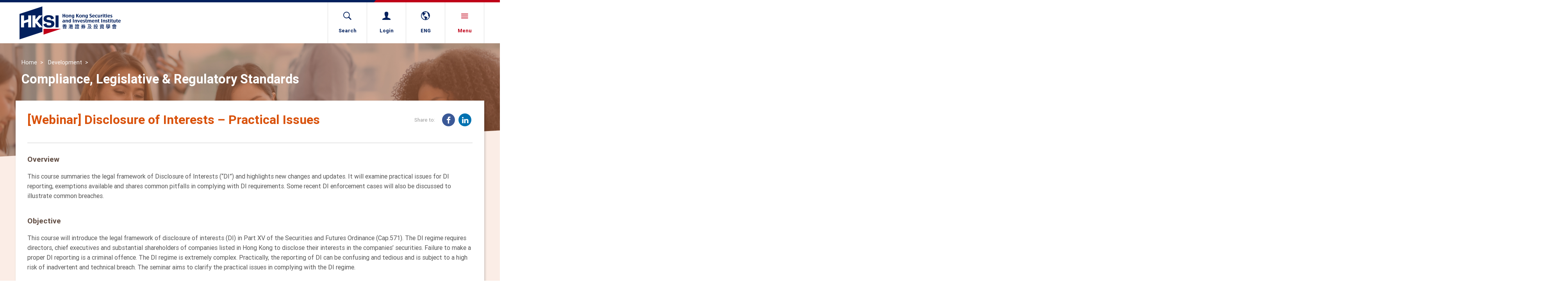

--- FILE ---
content_type: text/html; charset=utf-8
request_url: https://www.hksi.org/development/activities/1010052-webinar-disclosure-of-interests-practical-issues/
body_size: 5655
content:

<!DOCTYPE html>
<!--[if IE]><![endif]-->
<!--[if IE 7 ]><html lang="en" class="ie7"><![endif]-->
<!--[if IE 8 ]><html lang="en" class="ie8"><![endif]-->
<!--[if IE 9 ]><html lang="en" class="ie9"><![endif]-->
<!--[if (gt IE 9)|!(IE)]><!--><html lang="en" xmlns:fb="http://ogp.me/ns/fb#" xmlns:og="http://ogp.me/ns#" xmlns:wb="http://open.weibo.com/wb"><!--<![endif]-->
<head>
    <meta http-equiv="Content-Type" content="text/html; charset=UTF-8" />
    <meta http-equiv="X-UA-Compatible" content="IE=Edge,chrome=1" />
    <meta HTTP-EQUIV="CACHE-CONTROL" content="NO-CACHE" />
    <title>[Webinar] Disclosure of Interests – Practical Issues</title>
    <link rel="shortcut icon" href="/favicon.ico" />
    <meta name="viewport" content="width=device-width,initial-scale=1.0,maximum-scale=1.0,user-scalable=no">
    <meta name="title" content="[Webinar] Disclosure of Interests – Practical Issues" />
    <meta name="keywords" content="Private Wealth, Management, Private Banking, Examinations, Training, Events, Membership, Greater China, HKSI, Hong Kong SI, Hong Kong Securities and Investment Institute" />
    <meta name="description" content="Professional organisation for securities &amp; investment industry that provides examination, training, events, and membership services" />
    <meta property="og:title" content="[Webinar] Disclosure of Interests – Practical Issues" />
    <meta property="og:description" content="Professional organisation for securities &amp; investment industry that provides examination, training, events, and membership services" />
    <meta property="og:type" content="website" />
        <!-- Global Site Tag (gtag.js) - Google Analytics -->
        <script async src="https://www.googletagmanager.com/gtag/js?id=UA-107061651-1"></script>
        <script>
          window.dataLayer = window.dataLayer || [];
          function gtag(){dataLayer.push(arguments)};
          gtag('js', new Date());
          gtag('config', 'UA-107061651-1');
        </script>
<script data-cfasync="false" nonce="96f596ef-87bb-460b-8c78-d77992a25d1d">try{(function(w,d){!function(j,k,l,m){if(j.zaraz)console.error("zaraz is loaded twice");else{j[l]=j[l]||{};j[l].executed=[];j.zaraz={deferred:[],listeners:[]};j.zaraz._v="5874";j.zaraz._n="96f596ef-87bb-460b-8c78-d77992a25d1d";j.zaraz.q=[];j.zaraz._f=function(n){return async function(){var o=Array.prototype.slice.call(arguments);j.zaraz.q.push({m:n,a:o})}};for(const p of["track","set","debug"])j.zaraz[p]=j.zaraz._f(p);j.zaraz.init=()=>{var q=k.getElementsByTagName(m)[0],r=k.createElement(m),s=k.getElementsByTagName("title")[0];s&&(j[l].t=k.getElementsByTagName("title")[0].text);j[l].x=Math.random();j[l].w=j.screen.width;j[l].h=j.screen.height;j[l].j=j.innerHeight;j[l].e=j.innerWidth;j[l].l=j.location.href;j[l].r=k.referrer;j[l].k=j.screen.colorDepth;j[l].n=k.characterSet;j[l].o=(new Date).getTimezoneOffset();if(j.dataLayer)for(const t of Object.entries(Object.entries(dataLayer).reduce((u,v)=>({...u[1],...v[1]}),{})))zaraz.set(t[0],t[1],{scope:"page"});j[l].q=[];for(;j.zaraz.q.length;){const w=j.zaraz.q.shift();j[l].q.push(w)}r.defer=!0;for(const x of[localStorage,sessionStorage])Object.keys(x||{}).filter(z=>z.startsWith("_zaraz_")).forEach(y=>{try{j[l]["z_"+y.slice(7)]=JSON.parse(x.getItem(y))}catch{j[l]["z_"+y.slice(7)]=x.getItem(y)}});r.referrerPolicy="origin";r.src="/cdn-cgi/zaraz/s.js?z="+btoa(encodeURIComponent(JSON.stringify(j[l])));q.parentNode.insertBefore(r,q)};["complete","interactive"].includes(k.readyState)?zaraz.init():j.addEventListener("DOMContentLoaded",zaraz.init)}}(w,d,"zarazData","script");window.zaraz._p=async d$=>new Promise(ea=>{if(d$){d$.e&&d$.e.forEach(eb=>{try{const ec=d.querySelector("script[nonce]"),ed=ec?.nonce||ec?.getAttribute("nonce"),ee=d.createElement("script");ed&&(ee.nonce=ed);ee.innerHTML=eb;ee.onload=()=>{d.head.removeChild(ee)};d.head.appendChild(ee)}catch(ef){console.error(`Error executing script: ${eb}\n`,ef)}});Promise.allSettled((d$.f||[]).map(eg=>fetch(eg[0],eg[1])))}ea()});zaraz._p({"e":["(function(w,d){})(window,document)"]});})(window,document)}catch(e){throw fetch("/cdn-cgi/zaraz/t"),e;};</script></head>
<body class="t3">
    
<div id="loading" style="background-color: #FFF; width: 100vw; height: 100vh; position: fixed; left: 0; top: 0; z-index: 9999;">
    <img src="/Content/loading.svg" style="position: absolute; left: 50%; top: 50%; -webkit-transform: translate(-50%, -50%); -ms-transform: translate(-50%, -50%); transform: translate(-50%, -50%);">
</div>
<header>
	<div class="bar"></div>
	<div class="container">
		<div class="flex-wrap">
			<div class="logo">
				<a href="/en/">
					<img src="/Content/logo.svg" class="hidden-xs" />
					<img src="/Content/logo2.svg" class="visible-xs" />
				</a>
			</div>
			<nav class="root">
				<div class="search" data-url="https://www.hksi.org/en/search-result/">
					<a href="javascript:void(0)" class="hidden-xs">
						<span class="ico"><i class="ion-ios-search-strong"></i></span>
						<span class="label">Search</span>
					</a>
					<div class="field"><input type="text" placeholder="Search..." maxlength="40" /></div>
				</div>
				<div class="login">
					<a href="https://login.hksi.org">
						<span class="ico"><i class="ion-person"></i></span>
						<span class="label">Login</span>
					</a>
				</div>
				<div class="lang">
					<a href="javascript:void(0)" class="hidden-xs">
						<span class="ico"><i class="ion-android-globe"></i></span>
						<span class="label">ENG</span>
					</a>
					<nav>
						<a href="/en/development/activities/1010052-webinar-disclosure-of-interests-practical-issues/" class="current">ENG</a>
						<a href="/hk/development/activities/1010052-webinar-disclosure-of-interests-practical-issues/" class="">繁</a>
					</nav>
				</div>
				<div class="menu">
					<a href="javascript:void(0)" class="nav_ico">
						<span class="ico"><i class="ion-navicon"></i></span>
						<span class="label">Menu</span>
					</a>
					<nav class="main">
						<div class="search_lang hidden-sm hidden-md hidden-lg">
							<div class="search" data-url="https://www.hksi.org/en/search-result/"><input type="text" placeholder="Search..." maxlength="40" /></div>
							<div class="lang">
						        <a href="/en/development/activities/1010052-webinar-disclosure-of-interests-practical-issues/" class="current">ENG</a>
						        <a href="/hk/development/activities/1010052-webinar-disclosure-of-interests-practical-issues/" class="">繁</a>
							</div>
						</div>
						<ul>
                            <li>
                                <a href="/en/about/">
                                    About Us
                                    <span class="ico"></span>
                                </a>
                                    <nav class="sub">
                                        <a href="/en/about/vision-and-mission/">Vision and Mission</a>
                                        <a href="/en/about/governance/">Governance </a>
                                        <a href="/en/about/contact-us/">Contact us</a>
                                    </nav>
                            </li>
                            <li>
                                <a href="/en/qualification/">
                                    Qualification
                                    <span class="ico"></span>
                                </a>
                                    <nav class="sub">
                                        <a href="/en/qualification/qualifications-roadmap/">Qualifications Roadmap</a>
                                        <a href="/en/qualification/examinations/">Examinations</a>
                                        <a href="/en/qualification/policies/">Examination Policies</a>
                                    </nav>
                            </li>
                            <li>
                                <a href="/en/development/">
                                    Development
                                    <span class="ico"></span>
                                </a>
                                    <nav class="sub">
                                        <a href="/en/development/continuous-learning/">Continuous Learning</a>
                                        <a href="/en/development/calendar/">Calendar</a>
                                        <a href="/en/development/policies/">Policies and Procedures</a>
                                    </nav>
                            </li>
                            <li>
                                <a href="/en/membership/">
                                    Membership
                                    <span class="ico"></span>
                                </a>
                                    <nav class="sub">
                                        <a href="/en/membership/individual/">Individual</a>
                                        <a href="/en/membership/corporate/">Corporate</a>
                                        <a href="/en/membership/outreach/">Outreach</a>
                                    </nav>
                            </li>
                            <li>
                                <a href="/en/news/">
                                    Communication
                                    <span class="ico"></span>
                                </a>
                                    <nav class="sub">
                                        <a href="/en/news/press-releases/">Press Release</a>
                                        <a href="/en/news/publication/">Publications</a>
                                        <a href="/en/news/community-news/">Community News</a>
                                    </nav>
                            </li>
                            <li>
                                <a href="/en/resources/">
                                    Resources
                                    <span class="ico"></span>
                                </a>
                                    <nav class="sub">
                                        <a href="/en/resources/photo/">Photo</a>
                                        <a href="/en/resources/video/">Video</a>
                                    </nav>
                            </li>
						</ul>
					</nav>
				</div>
			</nav>
		</div>
	</div>
</header>
    <main>
        





<div id="banner"><img src="/media/7942/development_02.jpg" class="ani" data-ani="zoomOut" data-ani-dur="3" /></div>
<div class="container">
        <div class="page-head ani">
            <div class="path">
                    <a href="https://www.hksi.org/en/">Home</a>
                    <a href="https://www.hksi.org/en/development/">Development</a>
            </div>
            
            <h1>Compliance, Legislative &amp; Regulatory Standards</h1>
        </div>



    <div id="main">
        <div class="com com-head-share">
			<h1>[Webinar] Disclosure of Interests – Practical Issues</h1>
<div class="share">
	<div class="label">Share to:</div>
	<nav>
		<div class="addthis_toolbox">
			<a href="https://www.facebook.com/sharer/sharer.php?u=https://www.hksi.org/development/activities/1010052-webinar-disclosure-of-interests-practical-issues/" target="_blank" class="addthis_button_facebook">
				<span class="fa-stack fa-lg" aria-hidden="true">
					<i class="fa fa-circle fa-stack-2x"></i>
					<i class="fa fa-facebook fa-stack-1x fa-inverse"></i>
				</span>
			</a>
			<a href="https://www.linkedin.com/sharing/share-offsite/?url=https://www.hksi.org/development/activities/1010052-webinar-disclosure-of-interests-practical-issues/" target="_blank" class="addthis_button_linkedin">
				<span class="fa-stack fa-lg" aria-hidden="true">
					<i class="fa fa-circle fa-stack-2x"></i>
					<i class="fa fa-linkedin fa-stack-1x fa-inverse"></i>
				</span>
			</a>
			
		</div>
	</nav>
</div>
		</div>
        
		<div class="tags-btns">
			<div class="tags">
            
			</div>
			<div class="btns">

            </div>

        </div>

        <div class="com com-rich">

                    <h4>Overview</h4>
            <p><p>This course summaries the legal framework of Disclosure of Interests (&ldquo;DI&rdquo;) and highlights new changes and updates. It will examine practical issues for DI reporting, exemptions available and shares common pitfalls in complying with DI requirements. Some recent DI enforcement cases will also be discussed to illustrate common breaches.</p>
</p>
                        <h4>Objective</h4>
            <p><p>This course will introduce the legal framework of disclosure of interests (DI) in Part XV of the Securities and Futures Ordinance (Cap.571). The DI regime requires directors, chief executives and substantial shareholders of companies listed in Hong Kong to disclose their interests in the companies&rsquo; securities. Failure to make a proper DI reporting is a criminal offence. The DI regime is extremely complex. Practically, the reporting of DI can be confusing and tedious and is subject to a high risk of inadvertent and technical breach. The seminar aims to clarify the practical issues in complying with the DI regime.</p>
</p>
                        <h4>Content</h4>
            <p><p>1. What is DI?<br />
2. Why does DI matter?<br />
3. Who is required to report DI under the SFO?<br />
4. When should I report DI?<br />
5. Where do I report DI?<br />
6. How to apply the exemptions?<br />
7. Recent development in DI</p>
</p>
                        <h4>Who should attend</h4>
            <p><p>Senior management of listed companies, professional investors, SFC licensees and ROs and financial services professionals.</p>
</p>

        </div>
                    <div class="com com-rich no-margin"><h4>Speaker/Course Instructor</h4></div>
            <div class="com com-accordion">
                    <div class="item">
                        <div class="head">Donald LAI</div>
                        <div class="body">Donald is a solicitor, certified public accountant and chartered company secretary. Before working as a regulatory legal counsel of a financial institution, he was a veteran regulator. Donald earned two undergraduate and two post-graduate degrees in accounting and law from universities in Canada, Hong Kong, and the UK. Donald specialises in securities laws. He was a part-time lecturer of Baptist University responsible for teaching “Securities Regulation” to post-graduate students. He is one of the contributing editors of the 2018 and 2019 editions of the SFO: Commentary and Annotations.</div>
                    </div>
            </div>
        <div class="com com-rich no-margin"><h4>Details</h4></div>
        <div class="com com-info-list">
            <div class="item">
                <div class="label">Code</div>
                <div class="content">TPRCR22010502</div>
            </div>
                <div class="item">
                    <div class="label">Date &amp; Time</div>
                    <div class="content">
                            <div class="highlight">Friday, 22 Jul 2022 (6:30PM - 9:30PM)</div>
                    </div>
                </div>
            <div class="item">
                <div class="label">Venue</div>
                <div class="content">
                            <div>Virtual Platform</div>

                </div>
            </div>
                    <div class="item">
                        <div class="label">Relevant Subject</div>
                        <div class="content">
                                    <div>Type 6 - Advising on corporate finance</div>
                                    <div>Regulatory Compliance</div>
                                                    </div>
                    </div>


            <div class="item">
                <div class="label">Language</div>
                <div class="content">English</div>
            </div>
                                <div class="item">
                        <div class="label">Hours</div>
                        <div class="content">SFC:3.00, PWMA:3.00</div>
                    </div>

        </div>
       	<div class="btns">
            <a href="/en/development/calendar/cpt-courses-events-calendar/" class="btn sty2"><i class="ion-arrow-left-c"></i> Return to calendar</a>
               	</div>
    </div>
</div>

    </main>

<footer>
	<div class="follow_sitemap">
		<div class="container">
			<div class="follow">
				<div>
					<span class="label">Follow us:</span>
					<a target="_blank" href="http://www.facebook.com/MHKSI"><i class="fa fa-facebook" aria-hidden="true"></i></a>
					<a target="_blank" href="http://www.youtube.com/user/hksi2012"><i class="fa fa-youtube-play" aria-hidden="true"></i></a>
					<a target="_blank" href="https://www.linkedin.com/company/850575/"><i class="fa fa-linkedin" aria-hidden="true"></i></a>
					<a target="_blank" href="http://www.hksi.org/media/1013/hksi-wechat.pdf"><i class="fa fa-weixin" aria-hidden="true"></i></a>
					<a target="_blank" href="https://www.instagram.com/hksi_institute/"><i class="fa fa-instagram" aria-hidden="true"></i></a>
				</div>
				<div>
					<span class="label" >Download App:</span>
					<a target="_blank" href="https://apps.apple.com/us/app/hksi-institute-mobile/id1558805116"><i class="fa fa-apple" aria-hidden="true"></i></a>
					<a target="_blank" href="https://play.google.com/store/apps/details?id=hksi.mobile.app">
					  <i class="fa">
					  <svg xmlns="http://www.w3.org/2000/svg" height=16 viewBox="0 0 512 512"><path fill="currentColor" d="M325.3 234.3L104.6 13l280.8 161.2-60.1 60.1zM47 0C34 6.8 25.3 19.2 25.3 35.3v441.3c0 16.1 8.7 28.5 21.7 35.3l256.6-256L47 0zm425.2 225.6l-58.9-34.1-65.7 64.5 65.7 64.5 60.1-34.1c18-14.3 18-46.5-1.2-60.8zM104.6 499l280.8-161.2-60.1-60.1L104.6 499z"/></svg>
					  </i>
					</a>
				</div>
			</div>

			<nav class="sitemap">
				<div class="row">
                    <div class="col col-xs-6 col-sm-4 col-md-2">
                        <div class="group">
                            <a href="/en/about/">About Us</a>
                                <nav class="sub">
                                    <a href="/en/about/vision-and-mission/">Vision and Mission</a>
                                    <a href="/en/about/governance/">Governance </a>
                                    <a href="/en/about/contact-us/">Contact us</a>
                                </nav>
                        </div>
                    </div>
                    <div class="col col-xs-6 col-sm-4 col-md-2">
                        <div class="group">
                            <a href="/en/qualification/">Qualification</a>
                                <nav class="sub">
                                    <a href="/en/qualification/qualifications-roadmap/">Qualifications Roadmap</a>
                                    <a href="/en/qualification/examinations/">Examinations</a>
                                    <a href="/en/qualification/policies/">Examination Policies</a>
                                </nav>
                        </div>
                    </div>
                    <div class="col col-xs-6 col-sm-4 col-md-2">
                        <div class="group">
                            <a href="/en/development/">Development</a>
                                <nav class="sub">
                                    <a href="/en/development/continuous-learning/">Continuous Learning</a>
                                    <a href="/en/development/calendar/">Calendar</a>
                                    <a href="/en/development/policies/">Policies and Procedures</a>
                                </nav>
                        </div>
                    </div>
                    <div class="col col-xs-6 col-sm-4 col-md-2">
                        <div class="group">
                            <a href="/en/membership/">Membership</a>
                                <nav class="sub">
                                    <a href="/en/membership/individual/">Individual</a>
                                    <a href="/en/membership/corporate/">Corporate</a>
                                    <a href="/en/membership/outreach/">Outreach</a>
                                </nav>
                        </div>
                    </div>
                    <div class="col col-xs-6 col-sm-4 col-md-2">
                        <div class="group">
                            <a href="/en/news/">Communication</a>
                                <nav class="sub">
                                    <a href="/en/news/press-releases/">Press Release</a>
                                    <a href="/en/news/publication/">Publications</a>
                                    <a href="/en/news/community-news/">Community News</a>
                                </nav>
                        </div>
                    </div>
                    <div class="col col-xs-6 col-sm-4 col-md-2">
                        <div class="group">
                            <a href="/en/resources/">Resources</a>
                                <nav class="sub">
                                    <a href="/en/resources/photo/">Photo</a>
                                    <a href="/en/resources/video/">Video</a>
                                </nav>
                        </div>
                    </div>
				</div>
			</nav>
		</div>
	</div>
	<div class="links_copyright ani">
		<div class="container">
			<!--<div class="wrap">-->
                    <div class="links">
<a href="/en/faq/">FAQ</a><a href="/en/important-notes/">Important Notes</a><a href="/en/privacy-policy/">Privacy Policy</a><a href="/en/career/">Career</a><a href="/en/bad-weather-arrangement/">Bad Weather Arrangement</a><a href="/en/fee-schedule/">Fees Schedule</a><a href="/en/payment-methods/">Payment Methods</a><a href="/en/system-maintenance-schedule/">System Maintenance Schedule</a>                    </div>

                <div class="copyright">&#169; 2026    Hong Kong Securities and Investment Institute.  All rights reserved.</div>
            <!--</div>-->
		</div>
	</div>
</footer>
    <link rel="stylesheet" type="text/css" href="/css/fonts/roboto.css" />
    <link rel="stylesheet" type="text/css" href="/css/reset.css" />

    <link rel="stylesheet" type="text/css" href="/libs/bootstrap/bootstrap.css" />
    <link rel="stylesheet" type="text/css" href="/libs/icon_fonts/fa/css/font-awesome.min.css" />
    <link rel="stylesheet" type="text/css" href="/libs/icon_fonts/ion/css/ionicons.min.css" />
    <link rel="stylesheet" type="text/css" href="/css/icomoon.css" />

    <link rel="stylesheet" type="text/css" href="/libs/magnificPopup/magnific-popup.css" />
    <link rel="stylesheet" type="text/css" href="/libs/hover/hover-min.css" />
    <link rel="stylesheet" type="text/css" href="/libs/animate/animate.css" />
    <link rel="stylesheet" type="text/css" href="/libs/swiper/v3/swiper.css" />
    <link rel="stylesheet" type="text/css" href="/libs/plyr/plyr.css" />

    <link rel="stylesheet" type="text/css" href="/css/layout.css" />
    <link rel="stylesheet" type="text/css" href="/css/layout_r.css" />

    <!-- CDF: No CSS dependencies were declared //-->
    
    <link rel="stylesheet" type="text/css" href="/css/page-inside.css" />
    <link rel="stylesheet" type="text/css" href="/css/template5.css" />

    <link rel="stylesheet" type="text/css" href="/css/layout_extend.css" />

    <script src="/libs/jquery/jquery-3.2.1.min.js"></script>
    <script src="/libs/jquery/jquery-migrate-3.0.0.min.js"></script>
    <script src="/libs/jquery/jquery.easing.1.3.js"></script>
    <script src="/libs/gsap/TweenMax.min.js"></script>
    <script src="/libs/gsap/plugins/ScrollToPlugin.min.js"></script>
    <script src="/libs/swiper/v3/swiper.min.js"></script>
    <script src="/libs/scrollMagic/ScrollMagic.min.js"></script>
    <script src="/libs/scrollMagic/jquery.ScrollMagic.min.js"></script>
    <script src="/libs/scrollMagic/animation.gsap.min.js"></script>
    <script src="/libs/scrollMagic/debug.addIndicators.min.js"></script>
    <script src="/libs/enquire/enquire.min.js"></script>
    <script src="/libs/checkUserAgent/checkUserAgent.js"></script>
    <script src="/libs/magnificPopup/jquery.magnific-popup.min.js"></script>
    <script src="/libs/hc-sticky/jquery.hc-sticky.min.js"></script>
    <script src="/Scripts/jquery.extend.js"></script>
    <script src="/Scripts/main.js"></script>
    <script src="/Scripts/main.extend.js"></script>

    <!-- CDF: No JS dependencies were declared //-->
    
    <script src="/scripts/page-inside.js"></script>
    <script>
        $(document).ready(function () {
            $(".btn-show-more").click(function (e) {
                e.preventDefault();
                $(".more-items").fadeIn('fast');
                $(this).hide();
                $(".btn-show-less").show();
            });
            $(".btn-show-less").click(function (e) {
                e.preventDefault();
                $(".more-items").hide();
                $(this).hide();
                $(".btn-show-more").show();
            });
        });
    </script>

</body>
</html>


--- FILE ---
content_type: text/css
request_url: https://www.hksi.org/css/icomoon.css
body_size: 613
content:
@font-face {
  font-family: 'HAIHC';
  src:  url('fonts/HAIHC.eot?j9liaw');
  src:  url('fonts/HAIHC.eot?j9liaw#iefix') format('embedded-opentype'),
    url('fonts/HAIHC.ttf?j9liaw') format('truetype'),
    url('fonts/HAIHC.woff?j9liaw') format('woff'),
    url('fonts/HAIHC.svg?j9liaw#HAIHC') format('svg');
  font-weight: normal;
  font-style: normal;
}

[class^="icon-"], [class*=" icon-"] {
  /* use !important to prevent issues with browser extensions that change fonts */
  font-family: 'HAIHC' !important;
  speak: none;
  font-style: normal;
  font-weight: normal;
  font-variant: normal;
  text-transform: none;
  line-height: 1;

  /* Better Font Rendering =========== */
  -webkit-font-smoothing: antialiased;
  -moz-osx-font-smoothing: grayscale;
}

.icon-btn_Calendar:before {
  content: "\e900";
}
.icon-btn_Doc:before {
  content: "\e901";
}
.icon-btn_eBook:before {
  content: "\e902";
}
.icon-btn_Excel:before {
  content: "\e903";
}
.icon-btn_files-download_ON:before {
  content: "\e904";
}
.icon-btn_FolderDowning:before {
  content: "\e905";
}
.icon-btn_go:before {
  content: "\e906";
}
.icon-btn_HTML:before {
  content: "\e907";
}
.icon-btn_MoviesDowning:before {
  content: "\e908";
}
.icon-btn_Non_Sign-up:before {
  content: "\e909";
}
.icon-btn_PDF:before {
  content: "\e90a";
}
.icon-btn_Questionnaire:before {
  content: "\e90b";
}
.icon-btn_Sign-up:before {
  content: "\e90c";
}
.icon-btn_top-up:before {
  content: "\e90d";
}
.icon-btn_X:before {
  content: "\e90e";
}
.icon-Download-PDF:before {
  content: "\e90f";
}
.icon-Facebook:before {
  content: "\e910";
}
.icon-icon_Address:before {
  content: "\e911";
}
.icon-icon_Allied-Health:before {
  content: "\e912";
}
.icon-icon_email:before {
  content: "\e913";
}
.icon-icon_fax:before {
  content: "\e914";
}
.icon-icon_filter:before {
  content: "\e915";
}
.icon-icon_homepage:before {
  content: "\e916";
}
.icon-icon_list_Red:before {
  content: "\e917";
}
.icon-icon_lSpecialty:before {
  content: "\e918";
}
.icon-icon_Medical:before {
  content: "\e919";
}
.icon-icon_Multi-Discipline:before {
  content: "\e91a";
}
.icon-icon_Nursing:before {
  content: "\e91b";
}
.icon-icon_Photo:before {
  content: "\e91c";
}
.icon-icon_ProfExchange:before {
  content: "\e91d";
}
.icon-icon_search:before {
  content: "\e91e";
}
.icon-icon_SearchResult:before {
  content: "\e91f";
}
.icon-icon_tel:before {
  content: "\e920";
}
.icon-icon_Video-Archives:before {
  content: "\e921";
}
.icon-icon-Event:before {
  content: "\e922";
}
.icon-player:before {
  content: "\e923";
}
.icon-Weather_Cloud-Night:before {
  content: "\e924";
}
.icon-Weather_Cold:before {
  content: "\e925";
}
.icon-Weather_Heavy-Rain:before {
  content: "\e926";
}
.icon-Weather_Hot:before {
  content: "\e927";
}
.icon-Weather_Mist:before {
  content: "\e928";
}
.icon-Weather_Moon:before {
  content: "\e929";
}
.icon-Weather_Partly-Cloudy:before {
  content: "\e92a";
}
.icon-Weather_Rain:before {
  content: "\e92b";
}
.icon-Weather_Sandstorm:before {
  content: "\e92c";
}
.icon-Weather_Sun:before {
  content: "\e92d";
}
.icon-Weather_Thunder:before {
  content: "\e92e";
}
.icon-Weather_Thunderstorm:before {
  content: "\e92f";
}
.icon-Weather_Wind:before {
  content: "\e930";
}



--- FILE ---
content_type: text/css
request_url: https://www.hksi.org/css/layout_r.css
body_size: 979
content:
/* Less CSS Document */
/* Will be auto compiled to CSS file on save */
/* Less CSS Document */
/* Will be auto compiled to CSS file on save */
#top_alert,#kv,#act,#news,#shortcut,#promotions,header,footer{
}
@media (max-width: 991px) {
  .container {
    padding: 0 10px;
  }
  body {
    overflow-x: hidden;
    font-size: 1em !important;
  }
  .pop .wrap {
    padding: 50px 20px;
  }
  .swiper-pagination {
    position: relative;
  }
}
@media (min-width: 568px) and (max-width: 991px) {
  header .logo img {
    height: 70px;
  }
}
@media (max-width: 567px) {
  .btn.sty1,
  .btn.sty2 {
    padding: 10px 15px;
  }
  header .container {
    padding: 0;
  }
  header .logo {
    margin: 10px 15px;
  }
  header .logo img {
    height: 55px;
  }
  header nav.root {
    border-right: none;
  }
  header nav.root > * {
    display: -webkit-box;
    display: -moz-box;
    display: -webkit-flex;
    display: -ms-flexbox;
    display: flex;
  }
  header nav.root > * > a {
    padding: 10px 20px;
    min-width: 0;
  }
  header nav.root > .menu {
    position: relative;
  }
  header nav.root > .menu > a {
    color: #bf0018;
  }
  header nav.root > .menu > nav.main {
    width: 100vw;
    text-align: left;
    padding: 0;
  }
  header nav.root > .menu > nav.main .search_lang {
    background-color: #66789d;
    display: -webkit-box;
    display: -moz-box;
    display: -webkit-flex;
    display: -ms-flexbox;
    display: flex;
    padding: 10px 15px;
  }
  header nav.root > .menu > nav.main .search_lang .search {
    width: 58%;
  }
  header nav.root > .menu > nav.main .search_lang .search input {
    background-color: transparent;
    border: none;
    padding: 10px;
    color: #FFF;
  }
  header nav.root > .menu > nav.main .search_lang .search input::-webkit-input-placeholder {
    color: #dfe6ed;
  }
  header nav.root > .menu > nav.main .search_lang .search input:-moz-placeholder {
    color: #dfe6ed;
  }
  header nav.root > .menu > nav.main .search_lang .search input::-moz-placeholder {
    color: #dfe6ed;
  }
  header nav.root > .menu > nav.main .search_lang .search input:-ms-input-placeholder {
    color: #dfe6ed;
  }
  header nav.root > .menu > nav.main .search_lang .lang {
    width: 42%;
    display: -webkit-box;
    display: -moz-box;
    display: -webkit-flex;
    display: -ms-flexbox;
    display: flex;
    -webkit-box-pack: justify;
    -moz-box-pack: justify;
    -ms-flex-pack: distribute;
    -webkit-justify-content: space-around;
    justify-content: space-around;
  }
  header nav.root > .menu > nav.main .search_lang .lang a {
    color: #dfe6ed;
    padding: 10px;
    display: block;
  }
  header nav.root > .menu > nav.main > ul > li > a {
    display: -webkit-box;
    display: -moz-box;
    display: -webkit-flex;
    display: -ms-flexbox;
    display: flex;
    -webkit-box-pack: justify;
    -moz-box-pack: justify;
    -ms-flex-pack: justify;
    -webkit-justify-content: space-between;
    justify-content: space-between;
    border-bottom: solid 1px rgba(255, 255, 255, 0.1);
    padding: 15px 20px 15px 30px;
    line-height: 125%;
  }
  header nav.root > .menu > nav.main > ul > li > a .ico:after {
    -webkit-transition: all 0.3s ease-out;
    -moz-transition: all 0.3s ease-out;
    -o-transition: all 0.3s ease-out;
    transition: all 0.3s ease-out;
    content: "\f3d0";
    display: inline-block;
    font-family: "Ionicons";
    speak: none;
    font-style: normal;
    font-weight: normal;
    font-variant: normal;
    text-transform: none;
    text-rendering: auto;
    line-height: 1;
    -webkit-font-smoothing: antialiased;
    font-size: 1.3em;
    min-width: 35px;
    text-align: center;
  }
  header nav.root > .menu > nav.main > ul > li > a:hover {
    background-color: #02205d;
  }
  header nav.root > .menu > nav.main > ul > li > nav.sub {
    display: none;
    position: relative;
    top: auto;
    left: auto;
    width: 100%;
    -webkit-transform: translate(0, 0);
    -moz-transform: translate(0, 0);
    -ms-transform: translate(0, 0);
    -o-transform: translate(0, 0);
    transform: translate(0, 0);
  }
  header nav.root > .menu > nav.main > ul > li > nav.sub > a {
    padding: 8px 30px;
  }
  header nav.root > .menu > nav.main > ul > li.active > a {
    background-color: #334b7d;
  }
  header nav.root > .menu > nav.main > ul > li.active > a .ico:after {
    -webkit-transform: scaleY(-1);
    -moz-transform: scaleY(-1);
    -ms-transform: scaleY(-1);
    -o-transform: scaleY(-1);
    transform: scaleY(-1);
  }
  header nav.root > .menu > nav.main > ul > li.active > nav.sub {
    display: block;
    left: auto;
    -webkit-transform: translate(0, 0);
    -moz-transform: translate(0, 0);
    -ms-transform: translate(0, 0);
    -o-transform: translate(0, 0);
    transform: translate(0, 0);
  }
  header nav.root > .menu.active > a {
    background-color: #bf0018;
    color: #FFF;
  }
  header nav.root > .menu.active > nav.main {
    zoom: 1;
    filter: alpha(opacity=100);
    -webkit-opacity: 1;
    -moz-opacity: 1;
    opacity: 1;
    -webkit-transform: translateY(100%);
    -moz-transform: translateY(100%);
    -ms-transform: translateY(100%);
    -o-transform: translateY(100%);
    transform: translateY(100%);
  }
  footer .container {
    padding: 0 15px;
  }
  footer .follow_sitemap {
    padding: 20px 0;
  }
  footer .follow_sitemap .sitemap .group {
    margin-bottom: 20px;
  }
  footer .links_copyright {
    padding: 15px 0;
  }
  footer .links_copyright .wrap {
    display: block;
    line-height: 160%;
  }
  footer .links_copyright .links {
    margin-bottom: 10px;
  }
}


--- FILE ---
content_type: application/javascript
request_url: https://www.hksi.org/scripts/page-inside.js
body_size: 993
content:

enquire.register("screen and (min-width:1280px)", {//desktop-wide
	match : function() {},      
	unmatch : function() {},    
	setup : function() {},    
	deferSetup : true
}).register("screen and (min-width:992px)", {//desktop+desktop-wide
	match : function() {
		$('aside .wrap').hcSticky({offResolutions:-992});
	},      
	unmatch : function() {
		$('aside .wrap').hcSticky('destroy');
	},     
	setup : function() {},    
	deferSetup : true
}).register("screen and (min-width:992px) and (max-width: 1279px)", {//desktop
	match : function() {
	},      
	unmatch : function() {},    
	setup : function() {},    
	deferSetup : true
}).register("screen and (max-width:991px)", {//tab+mobile
	match : function() {
		$('aside nav a.current').hide();
		$('aside .nav-toggle').removeClass("open").siblings("nav").hide();
	},      
	unmatch : function() {
		$('aside .nav-toggle').removeClass("open").siblings("nav").show().find("a.current").show();
	},    
	setup : function() {
		$('aside .nav-toggle').html($('aside nav a.current').html());
		
		$('aside .nav-toggle').on("click",function(){
			$(this).toggleClass("open").siblings("nav").slideToggle();
		});
	},    
	deferSetup : true
}).register("screen and (min-width:568px) and (max-width: 991px)", {//tab
	match : function() {
	},      
	unmatch : function() {},    
	setup : function() {},    
	deferSetup : true
}).register("screen and (max-width:567px)", {//mobile
	match : function() {
		$("#pop_filter").addClass("pop mfp-hide");
	},      
	unmatch : function() {
		$("#pop_filter").removeClass("pop mfp-hide");
	},    
	setup : function() {},    
	deferSetup : true
});	

function renderAccordion()
{
    $(".com-accordion").each(function ()
    {
        $com = $(this);

        if ($com.children(".item").length > 1) {
            $com.children(".item").children(".head").on("click", function ()
            {
                if ($(this).parent().parent().hasClass("single")) {
                    $(this).siblings().slideToggle().parent().toggleClass("active").siblings(".active").removeClass("active").children(".body").slideUp();
                } else {
                    $(this).siblings().slideToggle().parent().toggleClass("active");
                }
            });
        } else {
            $com.children(".item").addClass("disable");
        }
    });
}

$(document).ready(function(){
	$(".btn-related-dl").on("click",function(){
		TweenMax.to(window, 1, {scrollTo:"#related_downloads", ease:Power2.easeInOut});	
	});
	
	$(".com-tab>nav>.wrap>a").on("click",function(){
		var id=$(this).index();
		$(this).addClass("current").siblings(".current").removeClass("current").parent().parent().siblings().children(".tab-content").eq(id).fadeIn().siblings().hide();
	});

	renderAccordion();
	
	//$(".com-table.stick").on("scroll",function(){
	//	var SL=$(this).scrollLeft();

	//	if(SL>0){
	//		$(this).find("tr>td:first-child").each(function(){
	//			$(this).css({"transform":"translate("+SL+"px,0)"});
	//			if(!$(this).hasClass("stick")){
	//				$(this).addClass("stick");
	//			}
	//		});
			
	//	}else{
	//		$(this).find("tr>td:first-child").each(function(){
	//			$(this).css({"transform":"translate(0,0)"});
	//			$(this).removeClass("stick");
	//		});

	//	}
	//}).trigger("scroll");
	
	$(".com-filter .adv-toggle").on("click",function(){
		$(this).toggleClass("on").siblings(".advanced").slideToggle();
	});
	
	$('.pop-filter').magnificPopup({
		type: 'inline',
		fixedContentPos:true,
		preloader: false,
		callbacks: {
			open: function() {
				$me=this.content;
			  	$me.find(".animated").removeClass("animated").css("opacity",0);
				init_inview_ani();
				
				if($('.multiselect.dropdown-toggle.btn.btn-default').length)
				{
					const multiselectCol = $('.multiselect.dropdown-toggle.btn.btn-default').parents('.col');
					$('#relevant-subject-field .multiselect-native-select .btn-group > button').css('max-width', multiselectCol.width());
					
				}
			},
			close: function() {
			}
			// e.t.c.
		  }
	});
});
	


